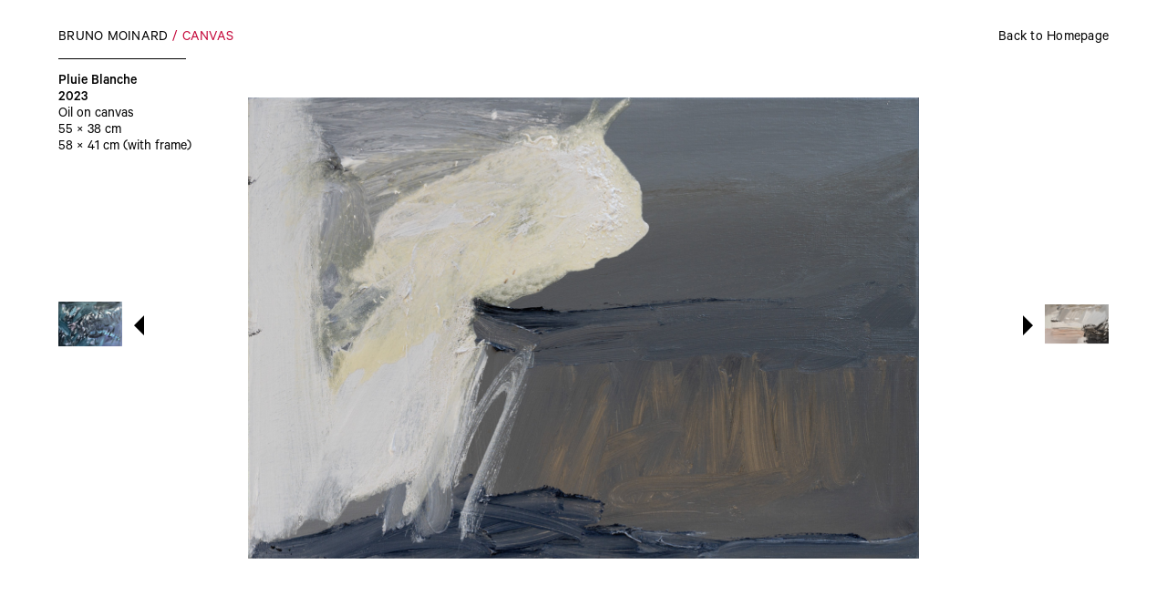

--- FILE ---
content_type: text/html; charset=UTF-8
request_url: https://brunomoinardpeinture.com/en/canvas/pluie-blanche
body_size: 1003
content:
<!DOCTYPE html>
<html lang="fr">
	<head>
		<!-- Init tags -->
	    <meta charset="UTF-8">
	    <meta http-equiv="X-UA-Compatible" content="IE=edge">
	    <meta name="viewport" content="width=device-width, initial-scale=1">
	    
	    <!-- Main tags -->
	    <title>Bruno Moinard Peinture – Pluie Blanche</title>
	    <meta name="description" content="Bruno Moinard, one-man orchestra: a painter and a new work. Gouaches, collages on paper, oils.">

	    <!-- Social tags -->
		<meta property="og:type" content="website">
		<meta property="og:title" content="Bruno Moinard Peinture">
		<meta property="og:description" content="Bruno Moinard, one-man orchestra: a painter and a new work. Gouaches, collages on paper, oils.">
		<meta property="og:url" content="https://brunomoinardpeinture.com/en/canvas/pluie-blanche">
				
		<!-- Twitter -->
		<meta name="twitter:card" content="summary" />
		<meta name="twitter:title" content="Bruno Moinard Peinture" />
		<meta name="twitter:description" content="Bruno Moinard, one-man orchestra: a painter and a new work. Gouaches, collages on paper, oils." />
		
	    <!-- CSS links -->
	    <link href="https://brunomoinardpeinture.com/assets/dist/styles.min.css?v=1673350964" rel="stylesheet">
	    <link rel="canonical" href="https://brunomoinardpeinture.com/en/canvas/pluie-blanche">
	</head>
<body>
	
<header class="">
	<div class="left">
		<a href="https://brunomoinardpeinture.com/en"><h1>Bruno Moinard</h1></a>

									<a href="https://brunomoinardpeinture.com/en/canvas" class="nav-level">Canvas</a>
										</div>
	<div class="right">
							<a href="https://brunomoinardpeinture.com/en">Back to Homepage</a>
			</div>
</header>
	<div class="peinture-centered">
				<img class="lazyload" 
			 src="[data-uri]" 
			 data-src="https://brunomoinardpeinture.com/media/pages/toile/pluie-blanche/b6e0b81b01-1674664915/pluie-blanche-berty-framed-38x55cm.jpg" 
			 alt="pluie-blanche-berty-framed-38x55cm">
			</div>
	<div class="peinture-text">
		<h2>Pluie Blanche</h2>

				<div class="year">2023</div>
		
				<div class="techniques"><p>Oil on canvas</p></div>
		
				<div class="dimensions">55 &times; 38 cm</div>
		
				<div class="dimensions">58 &times; 41 cm (with frame)</div>
		
			</div>
	<div class="peinture-prevnext">
								<a href="https://brunomoinardpeinture.com/en/canvas/piano-cache" class="prev">
				<div class="image">
					<img class="lazyload" 
						 src="[data-uri]" 
						 data-src="https://brunomoinardpeinture.com/media/pages/toile/piano-cache/36c846e9fe-1695825231/piano-cache-l116xh81cm-600x.jpg" 
						 alt="piano-cache-l116xh81cm">
				</div>
				<div class="arrow"></div>
			</a>
													<a href="https://brunomoinardpeinture.com/en/canvas/pluie-et-brouillard" class="next">
				<div class="arrow"></div>
				<div class="image">
					<img class="lazyload" 
						 src="[data-uri]" 
						 data-src="https://brunomoinardpeinture.com/media/pages/toile/pluie-et-brouillard/5ab7b2b975-1689068855/pluie-et-brouillard-146x89-037-600x.jpg" 
						 alt="pluie-et-brouillard-146x89-037">
				</div>
			</a>
						</div>
	
	<script src="https://brunomoinardpeinture.com/assets/dist/vendors.min.js?v=1673350965"></script>
<script src="https://brunomoinardpeinture.com/assets/dist/scripts.min.js?v=1673350964"></script></body>
</html>

--- FILE ---
content_type: application/javascript; charset=utf-8
request_url: https://brunomoinardpeinture.com/assets/dist/scripts.min.js?v=1673350964
body_size: 1281
content:
!function e(t,n,o){function a(i,d){if(!n[i]){if(!t[i]){var r="function"==typeof require&&require;if(!d&&r)return r(i,!0);if(s)return s(i,!0);var c=new Error("Cannot find module '"+i+"'");throw c.code="MODULE_NOT_FOUND",c}var l=n[i]={exports:{}};t[i][0].call(l.exports,(function(e){return a(t[i][1][e]||e)}),l,l.exports,e,t,n,o)}return n[i].exports}for(var s="function"==typeof require&&require,i=0;i<o.length;i++)a(o[i]);return a}({1:[function(e,t,n){"use strict";$(document).ready((function(){var e,t=$(window),n=!1;if($(document).on("click",".label",(function(){$(this).parent().toggleClass("open")})),$(document).on("click",".contact",(function(){$(".contact-ctn").toggleClass("open")})),$("#home-overlay").length){var o,a=function(){i.readyState>=3&&(setTimeout((function(){s.addClass("loaded")}),250),i.play(),setTimeout((function(){n||$("#home-overlay").addClass("out")}),7e3),clearInterval(o))},s=$("#home-overlay video"),i=s[0];a(),o=setInterval((function(){a()}),300),i.playbackRate=.85,i.play(),s.on("ended",(function(){n=!0,$("#home-overlay").addClass("out")}))}if($("#menu").length){var d=["#b41d78","#c5093b","#1e4478","#006455"],r=0;d=function(e){var t,n,o=e.length;for(;0!==o;)n=Math.floor(Math.random()*o),t=e[o-=1],e[o]=e[n],e[n]=t;return e}(d),$("#menu").css("background",d[r]),setTimeout((function(){r=++r%d.length,$("#menu").addClass("animated").css("background",d[r]),setInterval((function(){r=++r%d.length,$("#menu").css("background",d[r])}),2e4)}),300)}if($("#actus:not(.closed)").length&&($("#actus.first-open").addClass("animate"),e=setTimeout((function(){$("#actus").not(".closed").addClass("closed").removeClass("first-open")}),15e3),$(document).on("click","#actus .next",(function(){var e=$("#actus .actu:not(.hidden)"),t=e.next(".actu");$("#actus .prev.disabled").removeClass("disabled"),t.length&&(e.addClass("hidden"),t.removeClass("hidden"),t.next(".actu").length||$("#actus .next").addClass("disabled"))})),$(document).on("click","#actus .prev",(function(){var e=$("#actus .actu:not(.hidden)"),t=e.prev(".actu");$("#actus .next.disabled").removeClass("disabled"),t.length&&(e.addClass("hidden"),t.removeClass("hidden"),t.prev(".actu").length||$(this).addClass("disabled"))}))),$("#video-cover").length){var c,l=function(){if(u.readyState>=3){var e=Math.min(Math.random()*u.duration,u.duration-3);u.currentTime=e,$(u).removeClass("video-out"),u.play(),clearInterval(c)}},u=document.getElementById("intro-vid");l(),c=setInterval((function(){l()}),300),u.play(),setTimeout((function(){$(".peintures.hide").removeClass("hide"),$("#video-cover video")[0].pause(),$("#video-cover video").parent().addClass("out")}),3e3)}function f(e,t){var n=$(t),o=n.outerWidth(),a=n.find("img"),s=a.length,i=(e.clientX-n.offset().left)/o,d=Math.floor(s*i),r=a.eq(d);if(!r.hasClass("hide"))return!1;a.not(".hide").addClass("hide"),r.removeClass("hide")}$(document).on("click",".close-actus",(function(){$("#actus").not(".closed").addClass("closed").removeClass("first-open"),clearTimeout(e)})),$(document).on("click",".show-actus",(function(){$("#actus").removeClass("closed")})),$(document).on({mouseenter:function(e){f(e,this)},mousemove:function(e){f(e,this)},mouseleave:function(){$(this).find("img:not(.hide)").addClass("hide")}},".carnet"),$(".slideshow-images").length&&($(".slideshow-images").slick({infinite:!1,speed:300,slidesToShow:1,variableWidth:!0,focusOnSelect:!0,centerMode:!0,lazyLoad:"ondemand",prevArrow:$("#prev"),nextArrow:$("#next")}),$(".slideshow-images").on("beforeChange",(function(e,t,n,o){$("#current").text(o+1)}))),$(".exposition-line").length&&t.width()>680&&setTimeout((function(){scrollConverter.activate()}),50)}))},{}]},{},[1]);